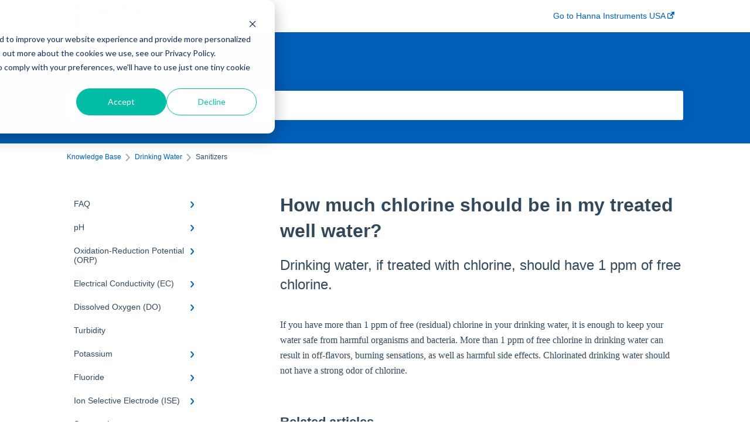

--- FILE ---
content_type: text/html; charset=UTF-8
request_url: https://knowledge.hannainst.com/en/knowledge/how-much-chlorine-should-be-in-my-treated-well-water
body_size: 8946
content:
<!doctype html><html lang="en"><head>
    
    <meta charset="utf-8">
    
    <title>
      How much chlorine should be in my treated well water?
    </title>
    
    <meta name="description" content="Drinking water, if treated with chlorine, should have 1 ppm of free chlorine.">
    <meta name="viewport" content="width=device-width, initial-scale=1">

    <script src="/hs/hsstatic/jquery-libs/static-1.4/jquery/jquery-1.11.2.js"></script>
<script>hsjQuery = window['jQuery'];</script>
    <meta property="og:description" content="Drinking water, if treated with chlorine, should have 1 ppm of free chlorine.">
    <meta property="og:title" content="How much chlorine should be in my treated well water?">
    <meta name="twitter:description" content="Drinking water, if treated with chlorine, should have 1 ppm of free chlorine.">
    <meta name="twitter:title" content="How much chlorine should be in my treated well water?">

    

    
    <link rel="stylesheet" href="/hs/hsstatic/ContentIcons/static-1.198/fontawesome/5.0.10/css/fontawesome-all.min.css">
<style>
a.cta_button{-moz-box-sizing:content-box !important;-webkit-box-sizing:content-box !important;box-sizing:content-box !important;vertical-align:middle}.hs-breadcrumb-menu{list-style-type:none;margin:0px 0px 0px 0px;padding:0px 0px 0px 0px}.hs-breadcrumb-menu-item{float:left;padding:10px 0px 10px 10px}.hs-breadcrumb-menu-divider:before{content:'›';padding-left:10px}.hs-featured-image-link{border:0}.hs-featured-image{float:right;margin:0 0 20px 20px;max-width:50%}@media (max-width: 568px){.hs-featured-image{float:none;margin:0;width:100%;max-width:100%}}.hs-screen-reader-text{clip:rect(1px, 1px, 1px, 1px);height:1px;overflow:hidden;position:absolute !important;width:1px}
</style>

    

    
<!--  Added by GoogleAnalytics integration -->
<script>
var _hsp = window._hsp = window._hsp || [];
_hsp.push(['addPrivacyConsentListener', function(consent) { if (consent.allowed || (consent.categories && consent.categories.analytics)) {
  (function(i,s,o,g,r,a,m){i['GoogleAnalyticsObject']=r;i[r]=i[r]||function(){
  (i[r].q=i[r].q||[]).push(arguments)},i[r].l=1*new Date();a=s.createElement(o),
  m=s.getElementsByTagName(o)[0];a.async=1;a.src=g;m.parentNode.insertBefore(a,m)
})(window,document,'script','//www.google-analytics.com/analytics.js','ga');
  ga('create','UA-1207877-9','auto');
  ga('send','pageview');
}}]);
</script>

<!-- /Added by GoogleAnalytics integration -->

<!--  Added by GoogleAnalytics4 integration -->
<script>
var _hsp = window._hsp = window._hsp || [];
window.dataLayer = window.dataLayer || [];
function gtag(){dataLayer.push(arguments);}

var useGoogleConsentModeV2 = true;
var waitForUpdateMillis = 1000;


if (!window._hsGoogleConsentRunOnce) {
  window._hsGoogleConsentRunOnce = true;

  gtag('consent', 'default', {
    'ad_storage': 'denied',
    'analytics_storage': 'denied',
    'ad_user_data': 'denied',
    'ad_personalization': 'denied',
    'wait_for_update': waitForUpdateMillis
  });

  if (useGoogleConsentModeV2) {
    _hsp.push(['useGoogleConsentModeV2'])
  } else {
    _hsp.push(['addPrivacyConsentListener', function(consent){
      var hasAnalyticsConsent = consent && (consent.allowed || (consent.categories && consent.categories.analytics));
      var hasAdsConsent = consent && (consent.allowed || (consent.categories && consent.categories.advertisement));

      gtag('consent', 'update', {
        'ad_storage': hasAdsConsent ? 'granted' : 'denied',
        'analytics_storage': hasAnalyticsConsent ? 'granted' : 'denied',
        'ad_user_data': hasAdsConsent ? 'granted' : 'denied',
        'ad_personalization': hasAdsConsent ? 'granted' : 'denied'
      });
    }]);
  }
}

gtag('js', new Date());
gtag('set', 'developer_id.dZTQ1Zm', true);
gtag('config', 'G-NNQZDXR6R6');
</script>
<script async src="https://www.googletagmanager.com/gtag/js?id=G-NNQZDXR6R6"></script>

<!-- /Added by GoogleAnalytics4 integration -->

    <link rel="canonical" href="https://knowledge.hannainst.com/en/knowledge/how-much-chlorine-should-be-in-my-treated-well-water">


<meta property="og:url" content="https://knowledge.hannainst.com/en/knowledge/how-much-chlorine-should-be-in-my-treated-well-water">
<meta http-equiv="content-language" content="en">



    
      <link rel="shortcut icon" href="https://knowledge.hannainst.com/hubfs/001-website/icons/favicon-96x96.png">
    
    <link href="//7052064.fs1.hubspotusercontent-na1.net/hubfs/7052064/hub_generated/template_assets/DEFAULT_ASSET/1767723238666/template_main.css" rel="stylesheet">
    <link href="//7052064.fs1.hubspotusercontent-na1.net/hubfs/7052064/hub_generated/template_assets/DEFAULT_ASSET/1767723234639/template__support-form.min.css" rel="stylesheet">
    <script type="text/javascript" src="//7052064.fs1.hubspotusercontent-na1.net/hubfs/7052064/hub_generated/template_assets/DEFAULT_ASSET/1767723237081/template_kbdom.min.js"></script>
    <style type="text/css" data-preview-theme="true">
      .kb-article, .kb-search__suggestions__article-content, .kb-search-results__description {
        font-family: georgia, palatino;
      }
      h1, h2, h3, h3 a, h4, h4 a, h5, h6, .kb__text-link, .kb__text-link-small, .kb-header, .kb-sticky-footer,
      .kb-search__suggestions__article-title, .kb-search-results__title,
      #hs_form_target_kb_support_form input.hs-button, #hs_form_target_kb_support_form label, input, select, textarea, #hs_form_target_kb_support_form .hs-field-desc, #hs_form_target_kb_support_form .hs-richtext p {
        font-family: helvetica;
      }
      a,
      .kb-search__suggestions__breadcrumb,
      .kb-header__nav .kbui-dropdown__link {
        color: #005eb8;
      }
      .kb-header,
      .kb-header a,
      .kb-header button.kb-button--link {
        color: #005eb8;
      }
      .kb-header svg * {
        fill: #005eb8;
      }
      .kb-search-section {
        background-color: #005eb8;
      }
      .kb-search-section__title {
        color: #FFFFFF;
      }
      .kb-search-section-with-image {
        background-image: url();
        background-size: auto;
        color: #ffffff;
        position: relative;
      }
      .kb-search-section-with-gradient {
        background-color: ;
        background-image: linear-gradient(180deg, #005eb8 0%, transparent 97%);
      }
      .kb-mobile-search-section {
        background-color: #ffffff;
      }
      .kb-search__suggestions a:hover,
      .kb-search__suggestions a:focus,
      .kb-category-menu li.active > a,
      .kb-category-menu li > a:hover {
        background-color: rgba(0, 94, 184, .1);
      }
      .kb-theme--cards .kb-category-menu li.active > a,
      .kb-theme--cards .kb-category-menu li > a:hover {
        background-color: transparent;
      }
      .kb-breadcrumbs > ol > li > span,
      .kb-breadcrumbs > ol > li > a > span,
      .kb-breadcrumbs > .kb-breadcrumbs__mobile-back a {
        font-family: helvetica;
      }
      .kb-breadcrumbs__arrow--left * {
        fill: #005eb8
      }
      .kb-sidebar .kb-category-menu a,
      .kb-mobile-menu .kb-mobile-menu__current-page,
      .kb-mobile-menu ul > li > a {
        font-family: helvetica;
      }
      .kb-header__logo img {
        max-height: 40px;
      }
      .kb-footer__logo img {
        max-height: 24px;
      }
      /* SVG SUPPORT */
      .kb-header__logo img[src$=".svg"] {
        height: 40px;
      }
      .kb-footer__logo img[src$=".svg"] {
        height: 24px;
      }
      /* MOBILE STYLES */
      .kb-mobile-menu,
      .kb-mobile-search__bar {
        background-color: #ffffff;
      }
      .kb-mobile-menu a,
      .kb-mobile-menu__current-page,
      .kb-mobile-search__input,
      .kb-search--open .kb-mobile-search__input {
        color: #111111
      }
      .kb-mobile-search__input::-webkit-input-placeholder {
        color: #111111
      }
      .kb-mobile-search__input::-moz-placeholder {
        color: #111111
      }
      .kb-mobile-search__input:-ms-input-placeholder {
        color: #111111
      }
      .kb-mobile-search__input:-moz-placeholder {
        color: #111111
      }
      .kb-mobile-search__mag * {
        fill: #111111
      }
      .kb-mobile-menu__arrow *,
      .kb-mobile-search__close * {
        stroke: #111111
      }
      @media (max-width: 767px) {
        .kb-header__nav {
          background-color: #ffffff
        }
        .kb-header,
        .kb-header a {
          color: #111111;
        }
        .kb-header svg * {
          fill: #111111;
        }
        .kb-theme--content.kb-page--index .kb-header__nav-toggle svg *,
        .kb-theme--content.kb-page--index .kb-header__nav-close svg *,
        .kb-theme--tiles.kb-page--index .kb-header__nav-toggle svg *,
        .kb-theme--tiles.kb-page--index .kb-header__nav-close svg *,
        .kb-theme--minimal .kb-header__nav-toggle svg *,
        .kb-theme--minimal .kb-header__nav-close svg *,
        .kb-theme--cards .kb-header__nav-toggle svg *,
        .kb-theme--cards .kb-header__nav-close svg *,
        .kb-theme--default .kb-header__nav-toggle svg *,
        .kb-theme--default .kb-header__nav-close svg * {
          fill: #005eb8;
        }
      }
    </style>
  <meta name="generator" content="HubSpot"></head>
  <body class="kb-theme--cards ">
    <header>
      
      
  

  

  

  <div class="kb-header" data-preview-id="kb-header">
    <div class="kb-header-inner" id="kb-header">
      <div class="kb-header__logo">
        
          <a href="//">
            <img src="https://knowledge.hannainst.com/hs-fs/hubfs/HannaLogo-600x400.png?height=120&amp;name=HannaLogo-600x400.png" alt="company logo">
          </a>
        
      </div>
      <a class="kb-header__title" href="/en/knowledge">
        Knowledge Base
      </a>
      <nav id="kb-header__nav" class="kb-header__nav" role="navigation">
        <ul>
          
          
            
<li class="kb-header__company-website-link">
  <a href="//www.hannainst.com" target="_blank" rel="noopener">
    Go to Hanna Instruments USA
    <svg width="12" height="12" xmlns="http://www.w3.org/2000/svg">
      <path d="M8.11 10.223V7.0472l1.308-1.3077v4.4835c0 .9323-.7628 1.6952-1.6953 1.6952H1.6952C.7628 11.9182 0 11.1553 0 10.223V4.1955C0 3.2628.7628 2.5 1.6952 2.5h4.4833L4.8707 3.8082H1.6952c-.2099 0-.3872.1771-.3872.3873v6.0275c0 .2098.1773.387.3872.387h6.0275c.21 0 .3873-.1772.3873-.387zM5.9428.4417L12.0137 0l-.442 6.0708L9.6368 4.136 6.0925 7.68 4.3333 5.9207l3.544-3.5442L5.9428.4417z" fill="#005eb8" />
    </svg>
  </a>
</li>

          
          
          
          
        </ul>
      </nav>
      
      <div class="kb-header__nav-controls-container">
        <button id="kb-header__close-target" class="kb-header__nav-close" role="button" aria-label="Close main navigation menu" aria-controls="kb-header__nav kb-header__langs-nav">
          <span class="kb-icon close" aria-hidden="true">
            <svg width="16" height="17" xmlns="http://www.w3.org/2000/svg">
              <g fill="#2D3E50" fill-rule="nonzero">
                <path d="M15.07107 1.42893c.59587.59588.88893 1.23239.0505 2.07081L2.99975 15.62158c-.83842.83842-1.48089.5394-2.0708-.05051C.33305 14.97519.04 14.33868.87841 13.50026L13.00026 1.37842c.83842-.83842 1.48089-.5394 2.0708.05051z" />
                <path d="M15.07107 15.57107c-.59588.59587-1.23239.88893-2.07081.0505L.87842 3.49975C.04 2.66132.33902 2.01885.92893 1.42894 1.52481.83305 2.16132.54 2.99974 1.37841l12.12184 12.12184c.83842.83842.5394 1.48089-.05051 2.0708z" />
              </g>
            </svg>
          </span>
        </button>
        
        <button id="kb-header__main-nav-target" class="kb-header__nav-toggle" role="button" aria-label="Open main navigation menu" aria-controls="kb-header__nav">
          <span class="kb-icon menu">
            <svg width="25" height="17" xmlns="http://www.w3.org/2000/svg">
              <g fill="#2D3E50" fill-rule="nonzero">
                <path d="M24.56897 2.295c0 .85-.2931 1.513-1.72414 1.513H2.15517C.72414 3.808.43103 3.1365.43103 2.295c0-.85.2931-1.513 1.72414-1.513h20.68966c1.43103 0 1.72414.6715 1.72414 1.513zM24.56897 8.8315c0 .85-.2931 1.513-1.72414 1.513H2.15517c-1.43103 0-1.72414-.6715-1.72414-1.513 0-.85.2931-1.513 1.72414-1.513h20.68966c1.43103 0 1.72414.6715 1.72414 1.513zM24.56897 15.3595c0 .85-.2931 1.513-1.72414 1.513H2.15517c-1.43103 0-1.72414-.6715-1.72414-1.513 0-.85.2931-1.513 1.72414-1.513h20.68966c1.43103 0 1.72414.6715 1.72414 1.513z" />
              </g>
            </svg>
          </span>
        </button>
    </div>
    </div>
  </div>
  <!-- Mobile Menu -->
  <div class="kb-mobile-search-section">
    <div class="kb-mobile-header">
      <div class="kb-mobile-menu">
        <div class="kb-mobile-menu__current-page">
          
            
              
                
              
            
          
            
              
                
              
                
              
                
              
                
              
            
          
            
              
                
              
                
              
            
          
            
              
                
              
                
              
                
              
                
              
                
              
            
          
            
              
                
              
            
          
            
              
            
          
            
              
                
              
            
          
            
              
                
              
            
          
            
              
                
              
            
          
            
              
                
              
            
          
            
              
            
          
            
              
                
              
            
          
            
              
                
              
            
          
            
              
            
          
            
              
                
              
                
              
            
          
            
              
                
              
            
          
            
              
                
              
                
              
            
          
            
              
                
              
            
          
            
              
            
          
            
              
            
          
            
              
                
                Sanitizers
                
              
            
          
            
              
            
          
            
              
                
              
                
              
            
          
          <svg class="kb-mobile-menu__arrow" width="12" height="7" xmlns="http://www.w3.org/2000/svg">
            <path d="M10.6817 1.6816l-4.5364 4-4.5364-3.9315" stroke="#00A38D" stroke-width="2" fill="none" fill-rule="evenodd" stroke-linecap="round" stroke-linejoin="round" />
          </svg>
        </div>
        <ul>
          
          <li>
            
            
            <a href="/en/knowledge/faq">
              FAQ
            </a>
            <ul>
              
              
              
              <li>
                <a href="/en/knowledge/faq#sds">
                  SDS
                </a>
              </li>
              
            </ul>
          </li>
          
          <li>
            
            
            <a href="/en/knowledge/ph">
              pH
            </a>
            <ul>
              
              
              
              <li>
                <a href="/en/knowledge/ph#calibration">
                  Calibration
                </a>
              </li>
              
              
              
              <li>
                <a href="/en/knowledge/ph#ph-electrodes">
                  pH Electrodes
                </a>
              </li>
              
              
              
              <li>
                <a href="/en/knowledge/ph#maintenance-troubleshooting">
                  Maintenance &amp; Troubleshooting
                </a>
              </li>
              
              
              
              <li>
                <a href="/en/knowledge/ph#testers">
                  Testers
                </a>
              </li>
              
            </ul>
          </li>
          
          <li>
            
            
            <a href="/en/knowledge/oxidation-reduction-potential-orp">
              Oxidation-Reduction Potential (ORP)
            </a>
            <ul>
              
              
              
              <li>
                <a href="/en/knowledge/oxidation-reduction-potential-orp#maintenance-troubleshooting">
                  Maintenance &amp; Troubleshooting
                </a>
              </li>
              
              
              
              <li>
                <a href="/en/knowledge/oxidation-reduction-potential-orp#electrodes">
                  Electrodes
                </a>
              </li>
              
            </ul>
          </li>
          
          <li>
            
            
            <a href="/en/knowledge/electrical-conductivity-ec">
              Electrical Conductivity (EC)
            </a>
            <ul>
              
              
              
              <li>
                <a href="/en/knowledge/electrical-conductivity-ec#salinity">
                  Salinity
                </a>
              </li>
              
              
              
              <li>
                <a href="/en/knowledge/electrical-conductivity-ec#probes">
                  Probes
                </a>
              </li>
              
              
              
              <li>
                <a href="/en/knowledge/electrical-conductivity-ec#maintenance-troubleshooting">
                  Maintenance &amp; Troubleshooting
                </a>
              </li>
              
              
              
              <li>
                <a href="/en/knowledge/electrical-conductivity-ec#tds-total-dissolved-solids">
                  TDS (Total Dissolved Solids)
                </a>
              </li>
              
              
              
              <li>
                <a href="/en/knowledge/electrical-conductivity-ec#testers">
                  Testers
                </a>
              </li>
              
            </ul>
          </li>
          
          <li>
            
            
            <a href="/en/knowledge/dissolved-oxygen-do">
              Dissolved Oxygen (DO)
            </a>
            <ul>
              
              
              
              <li>
                <a href="/en/knowledge/dissolved-oxygen-do#maintenance-troubleshooting">
                  Maintenance &amp; Troubleshooting
                </a>
              </li>
              
            </ul>
          </li>
          
          <li>
            
            
            <a href="/en/knowledge/turbidity">
              Turbidity
            </a>
            <ul>
              
            </ul>
          </li>
          
          <li>
            
            
            <a href="/en/knowledge/potassium">
              Potassium
            </a>
            <ul>
              
              
              
              <li>
                <a href="/en/knowledge/potassium#portable-photometer">
                  Portable Photometer
                </a>
              </li>
              
            </ul>
          </li>
          
          <li>
            
            
            <a href="/en/knowledge/fluoride">
              Fluoride
            </a>
            <ul>
              
              
              
              <li>
                <a href="/en/knowledge/fluoride#checkers">
                  Checkers
                </a>
              </li>
              
            </ul>
          </li>
          
          <li>
            
            
            <a href="/en/knowledge/ion-selective-electrode-ise">
              Ion Selective Electrode (ISE)
            </a>
            <ul>
              
              
              
              <li>
                <a href="/en/knowledge/ion-selective-electrode-ise#electrodes">
                  Electrodes
                </a>
              </li>
              
            </ul>
          </li>
          
          <li>
            
            
            <a href="/en/knowledge/spectrophotometry">
              Spectrophotometry
            </a>
            <ul>
              
              
              
              <li>
                <a href="/en/knowledge/spectrophotometry#methods">
                  Methods
                </a>
              </li>
              
            </ul>
          </li>
          
          <li>
            
            
            <a href="/en/knowledge/hydrogen-peroxide">
              Hydrogen Peroxide
            </a>
            <ul>
              
            </ul>
          </li>
          
          <li>
            
            
            <a href="/en/knowledge/photometry">
              Photometry
            </a>
            <ul>
              
              
              
              <li>
                <a href="/en/knowledge/photometry#peroxide-value">
                  Peroxide Value
                </a>
              </li>
              
            </ul>
          </li>
          
          <li>
            
            
            <a href="/en/knowledge/temperature">
              Temperature
            </a>
            <ul>
              
              
              
              <li>
                <a href="/en/knowledge/temperature#thermometer">
                  Thermometer
                </a>
              </li>
              
            </ul>
          </li>
          
          <li>
            
            
            <a href="/en/knowledge/aquarium">
              Aquarium
            </a>
            <ul>
              
            </ul>
          </li>
          
          <li>
            
            
            <a href="/en/knowledge/titration">
              Titration
            </a>
            <ul>
              
              
              
              <li>
                <a href="/en/knowledge/titration#photometric-titration">
                  Photometric Titration
                </a>
              </li>
              
              
              
              <li>
                <a href="/en/knowledge/titration#maintenance">
                  Maintenance
                </a>
              </li>
              
            </ul>
          </li>
          
          <li>
            
            
            <a href="/en/knowledge/karl-fischer">
              Karl Fischer
            </a>
            <ul>
              
              
              
              <li>
                <a href="/en/knowledge/karl-fischer#equipment">
                  Equipment
                </a>
              </li>
              
            </ul>
          </li>
          
          <li>
            
            
            <a href="/en/knowledge/electrodes-general-questions">
              Electrodes (General Questions)
            </a>
            <ul>
              
              
              
              <li>
                <a href="/en/knowledge/electrodes-general-questions#halo">
                  HALO
                </a>
              </li>
              
              
              
              <li>
                <a href="/en/knowledge/electrodes-general-questions#maintenance-troubleshooting">
                  Maintenance &amp; Troubleshooting
                </a>
              </li>
              
            </ul>
          </li>
          
          <li>
            
            
            <a href="/en/knowledge/pools-spas">
              Pools &amp; Spas
            </a>
            <ul>
              
              
              
              <li>
                <a href="/en/knowledge/pools-spas#disinfection-sanitizing">
                  Disinfection &amp; Sanitizing
                </a>
              </li>
              
            </ul>
          </li>
          
          <li>
            
            
            <a href="/en/knowledge/sanitizers">
              Sanitizers
            </a>
            <ul>
              
            </ul>
          </li>
          
          <li>
            
            
            <a href="/en/knowledge/reagents-titrants-more">
              Reagents, Titrants, &amp; More
            </a>
            <ul>
              
            </ul>
          </li>
          
          <li class="active open">
            
            
            <a href="/en/knowledge/drinking-water">
              Drinking Water
            </a>
            <ul>
              
              
              
              <li class="active">
                <a href="/en/knowledge/drinking-water#sanitizers">
                  Sanitizers
                </a>
              </li>
              
            </ul>
          </li>
          
          <li>
            
            
            <a href="/en/knowledge/cannabis">
              Cannabis
            </a>
            <ul>
              
            </ul>
          </li>
          
          <li>
            
            
            <a href="/en/knowledge/wine">
              Wine
            </a>
            <ul>
              
              
              
              <li>
                <a href="/en/knowledge/wine#ph">
                  pH
                </a>
              </li>
              
              
              
              <li>
                <a href="/en/knowledge/wine#sulfur-dioxide-so2">
                  Sulfur Dioxide (SO2)
                </a>
              </li>
              
            </ul>
          </li>
          
        </ul>
      </div>
      <div class="kb-mobile-search kb-search" kb-language-tag="en" kb-group-id="6639900095">
        <div class="kb-mobile-search__placeholder"></div>
        <div class="kb-mobile-search__box">
          <div class="kb-mobile-search__bar">
            <svg class="kb-mobile-search__mag" width="15" height="15" xmlns="http://www.w3.org/2000/svg">
              <path d="M14.02 12.672l-3.64-3.64a5.687 5.687 0 0 0 1.06-3.312A5.726 5.726 0 0 0 5.72 0 5.726 5.726 0 0 0 0 5.72a5.726 5.726 0 0 0 5.72 5.72 5.687 5.687 0 0 0 3.311-1.06l3.641 3.64a.95.95 0 0 0 1.348 0 .953.953 0 0 0 0-1.348zm-8.3-3.139a3.813 3.813 0 1 1 0-7.626 3.813 3.813 0 0 1 0 7.626z" fill="#4A4A4A" fill-rule="evenodd" />
            </svg>
            <form action="/en/knowledge/kb-search-results">
              <input type="text" class="kb-mobile-search__input kb-search__input" name="term" autocomplete="off" placeholder="Search for answers">
              <input type="hidden" name="ref" value="39393722137">
            </form>
            <svg class="kb-mobile-search__close" width="14" height="14" xmlns="http://www.w3.org/2000/svg">
              <g stroke="#4A4A4A" stroke-width="2" fill="none" fill-rule="evenodd" stroke-linecap="round" stroke-linejoin="round">
                <path d="M1 12.314L12.314 1M12.314 12.314L1 1" />
              </g>
            </svg>
          </div>
          <ul class="kb-search__suggestions"></ul>
        </div>
      </div>
    </div>
  </div>

  <script>
    kbDom.whenReady(function() {
          // Mobile Nav Menu
          var mobileToggle = function() {
            var navMenuOpen = document.getElementById('kb-header__main-nav-target');
            var langNavOpen = document.getElementById('kb-header__langs-nav-target');
            var navClose = document.getElementById('kb-header__close-target');

            navMenuOpen.addEventListener('click',function() {
              document.body.classList.toggle('kb-header__main-nav-open');
            });

            if (langNavOpen) {
            langNavOpen.addEventListener('click',function() {
              document.body.classList.toggle('kb-header__lang-nav-open');
            });
            }

            navClose.addEventListener('click',function() {
              document.body.classList.remove('kb-header__main-nav-open');
              document.body.classList.remove('kb-header__lang-nav-open');
            });

          };
          window.addEventListener('click', mobileToggle);
          mobileToggle();

      kbDom.initDropdown(document.querySelector('[data-kbui-dropdown-contents="lang-switcher"]'))

      // Mobile Cat Menu
      document.querySelector('.kb-mobile-menu__current-page').addEventListener('click',function() {
        document.querySelector('.kb-mobile-header').classList.toggle('menu-open');
      });
      document.querySelector('.kb-mobile-search__mag').addEventListener('click',function() {
        document.querySelector('.kb-mobile-header').classList.toggle('search-open');
        if (document.querySelector('.kb-mobile-header').classList.contains('search-open')) {
          document.querySelector('.kb-mobile-search__input').focus();
        }
      });
      document.querySelector('.kb-mobile-search__close').addEventListener('click',function() {
        document.querySelector('.kb-mobile-header').classList.remove('search-open');
      });
    });
  </script>
      
<div class="kb-search-section kb-search-section--narrow   ">
  <div class="kb-search-section__content content-container">
    <div class="kb-search" kb-language-tag="en" kb-group-id="6639900095">
      <div class="kb-search__placeholder"></div>
      <div class="kb-search__box">
        <div class="kb-search__bar">
          <svg class="kb-search__mag" width="15" height="15" xmlns="http://www.w3.org/2000/svg">
            <path d="M14.02 12.672l-3.64-3.64a5.687 5.687 0 0 0 1.06-3.312A5.726 5.726 0 0 0 5.72 0 5.726 5.726 0 0 0 0 5.72a5.726 5.726 0 0 0 5.72 5.72 5.687 5.687 0 0 0 3.311-1.06l3.641 3.64a.95.95 0 0 0 1.348 0 .953.953 0 0 0 0-1.348zm-8.3-3.139a3.813 3.813 0 1 1 0-7.626 3.813 3.813 0 0 1 0 7.626z" fill="#4A4A4A" fill-rule="evenodd" />
          </svg>
          <form action="/en/knowledge/kb-search-results">
            <input type="text" class="kb-search__input" name="term" autocomplete="off" placeholder="Search for answers" required>
          </form>
          <svg class="kb-search__close" width="14" height="14" xmlns="http://www.w3.org/2000/svg">
            <g stroke="#4A4A4A" stroke-width="2" fill="none" fill-rule="evenodd" stroke-linecap="round" stroke-linejoin="round">
              <path d="M1 12.314L12.314 1M12.314 12.314L1 1" />
            </g>
          </svg>
        </div>
        <ul class="kb-search__suggestions"></ul>
      </div>
    </div>
  </div>
</div>
      
    </header>
    <main data-preview-id="kb-article-main">
      
<div class="content-container-outer">
  <div class="content-container">
    
<div class="kb-breadcrumbs">
  <div class="kb-breadcrumbs__mobile-back">
    <svg class="kb-breadcrumbs__arrow kb-breadcrumbs__arrow--left" width="7" height="12" xmlns="http://www.w3.org/2000/svg">
      <path d="M.055 5.7194c.018-.045.0518-.0835.0795-.125.0166-.0255.0322-.052.0489-.0775.007-.011.0116-.024.0216-.034L5.2426.2328c.2877-.3.7662-.3115 1.0685-.026a.7468.7468 0 0 1 .0262 1.0605L1.7954 6l4.5419 4.733a.7462.7462 0 0 1-.0262 1.0601.7563.7563 0 0 1-.5214.207.7568.7568 0 0 1-.547-.2325L.205 6.5174c-.01-.0105-.0146-.023-.0216-.0345-.0167-.025-.0323-.0515-.0489-.077-.0277-.0415-.0615-.08-.0796-.125-.0186-.0455-.0222-.0935-.0312-.141C.0147 6.0934 0 6.0474 0 5.9999c0-.047.0146-.093.0237-.1395.009-.0475.0126-.096.0312-.141" fill="#7C98B6" fill-rule="evenodd" />
    </svg>
    <a href="/en/knowledge">Back to home</a>
  </div>
  <ol itemscope itemtype="http://schema.org/BreadcrumbList">
    <li itemprop="itemListElement" itemscope itemtype="http://schema.org/ListItem">
      <a itemprop="item" href="/en/knowledge">
        <span itemprop="name">Knowledge Base</span>
      </a>
      <meta itemprop="position" content="1">
    </li>
    
      
        
      
        
      
        
      
        
      
        
      
        
      
        
      
        
      
        
      
        
      
        
      
        
      
        
      
        
      
        
      
        
      
        
      
        
      
        
      
        
      
        
          <svg class="kb-breadcrumbs__arrow kb-breadcrumbs__arrow--right" width="7" height="12" xmlns="http://www.w3.org/2000/svg">
            <path d="M6.4905 5.7194c-.018-.045-.0518-.0835-.0795-.125-.0167-.0255-.0323-.052-.049-.0775-.007-.011-.0115-.024-.0216-.034L1.3028.2328c-.2876-.3-.7662-.3115-1.0684-.026a.7468.7468 0 0 0-.0262 1.0605L4.75 6l-4.542 4.733a.7462.7462 0 0 0 .0263 1.0601.7563.7563 0 0 0 .5213.207.7568.7568 0 0 0 .5471-.2325l5.0376-5.2501c.0101-.0105.0146-.023.0217-.0345.0166-.025.0322-.0515.0489-.077.0277-.0415.0614-.08.0795-.125.0187-.0455.0222-.0935.0313-.141.009-.0465.0237-.0925.0237-.14 0-.047-.0147-.093-.0237-.1395-.009-.0475-.0126-.096-.0313-.141" fill="#7C98B6" fill-rule="evenodd" />
          </svg>
          <li itemprop="itemListElement" itemscope itemtype="http://schema.org/ListItem">
            
              
              
              <a itemprop="item" href="/en/knowledge/drinking-water">
                  <span itemprop="name">Drinking Water</span>
              </a>
            
            <meta itemprop="position" content="2">
          </li>
          
            
              
                <svg class="kb-breadcrumbs__arrow kb-breadcrumbs__arrow--right" width="7" height="12" xmlns="http://www.w3.org/2000/svg">
                  <path d="M6.4905 5.7194c-.018-.045-.0518-.0835-.0795-.125-.0167-.0255-.0323-.052-.049-.0775-.007-.011-.0115-.024-.0216-.034L1.3028.2328c-.2876-.3-.7662-.3115-1.0684-.026a.7468.7468 0 0 0-.0262 1.0605L4.75 6l-4.542 4.733a.7462.7462 0 0 0 .0263 1.0601.7563.7563 0 0 0 .5213.207.7568.7568 0 0 0 .5471-.2325l5.0376-5.2501c.0101-.0105.0146-.023.0217-.0345.0166-.025.0322-.0515.0489-.077.0277-.0415.0614-.08.0795-.125.0187-.0455.0222-.0935.0313-.141.009-.0465.0237-.0925.0237-.14 0-.047-.0147-.093-.0237-.1395-.009-.0475-.0126-.096-.0313-.141" fill="#7C98B6" fill-rule="evenodd" />
                </svg>
                <li itemprop="itemListElement" itemscope itemtype="http://schema.org/ListItem">
                  <span itemprop="name">Sanitizers</span>
                  <meta itemprop="position" content="3">
                </li>
              
            
          
        
      
        
      
        
      
    
  </ol>
</div>
    <div class="main-body">
      <div class="kb-sidebar">
        
<div class="kb-category-menu">
  <ul>
    
    <li>
        
        
      <a href="/en/knowledge/faq">
        <div class="kb-category-menu-option" data-id="28537831453">
          <span class="kb-category-menu-option__color-bar" style="background-color: #005eb8;"></span>
          FAQ
        </div>
        
        <div>
          <svg width="12" height="7" xmlns="http://www.w3.org/2000/svg">
            <path d="M10.6817 1.6816l-4.5364 4-4.5364-3.9315" stroke="#005eb8" stroke-width="2" fill="none" fill-rule="evenodd" stroke-linecap="round" stroke-linejoin="round" />
          </svg>
        </div>
        
      </a>
      <ul>
        
        <li data-id="93481809593">
          
          
          <a href="/en/knowledge/faq#sds">
            <span class="kb-category-menu-option__color-bar" style="background-color: #005eb8;"></span>
            SDS
          </a>
        </li>
        
      </ul>
    </li>
    
    <li>
        
        
      <a href="/en/knowledge/ph">
        <div class="kb-category-menu-option" data-id="14311176823">
          <span class="kb-category-menu-option__color-bar" style="background-color: #005eb8;"></span>
          pH
        </div>
        
        <div>
          <svg width="12" height="7" xmlns="http://www.w3.org/2000/svg">
            <path d="M10.6817 1.6816l-4.5364 4-4.5364-3.9315" stroke="#005eb8" stroke-width="2" fill="none" fill-rule="evenodd" stroke-linecap="round" stroke-linejoin="round" />
          </svg>
        </div>
        
      </a>
      <ul>
        
        <li data-id="14311176824">
          
          
          <a href="/en/knowledge/ph#calibration">
            <span class="kb-category-menu-option__color-bar" style="background-color: #005eb8;"></span>
            Calibration
          </a>
        </li>
        
        <li data-id="14311176825">
          
          
          <a href="/en/knowledge/ph#ph-electrodes">
            <span class="kb-category-menu-option__color-bar" style="background-color: #005eb8;"></span>
            pH Electrodes
          </a>
        </li>
        
        <li data-id="14311176826">
          
          
          <a href="/en/knowledge/ph#maintenance-troubleshooting">
            <span class="kb-category-menu-option__color-bar" style="background-color: #005eb8;"></span>
            Maintenance &amp; Troubleshooting
          </a>
        </li>
        
        <li data-id="59296602707">
          
          
          <a href="/en/knowledge/ph#testers">
            <span class="kb-category-menu-option__color-bar" style="background-color: #005eb8;"></span>
            Testers
          </a>
        </li>
        
      </ul>
    </li>
    
    <li>
        
        
      <a href="/en/knowledge/oxidation-reduction-potential-orp">
        <div class="kb-category-menu-option" data-id="14311176827">
          <span class="kb-category-menu-option__color-bar" style="background-color: #005eb8;"></span>
          Oxidation-Reduction Potential (ORP)
        </div>
        
        <div>
          <svg width="12" height="7" xmlns="http://www.w3.org/2000/svg">
            <path d="M10.6817 1.6816l-4.5364 4-4.5364-3.9315" stroke="#005eb8" stroke-width="2" fill="none" fill-rule="evenodd" stroke-linecap="round" stroke-linejoin="round" />
          </svg>
        </div>
        
      </a>
      <ul>
        
        <li data-id="14311176828">
          
          
          <a href="/en/knowledge/oxidation-reduction-potential-orp#maintenance-troubleshooting">
            <span class="kb-category-menu-option__color-bar" style="background-color: #005eb8;"></span>
            Maintenance &amp; Troubleshooting
          </a>
        </li>
        
        <li data-id="14311176829">
          
          
          <a href="/en/knowledge/oxidation-reduction-potential-orp#electrodes">
            <span class="kb-category-menu-option__color-bar" style="background-color: #005eb8;"></span>
            Electrodes
          </a>
        </li>
        
      </ul>
    </li>
    
    <li>
        
        
      <a href="/en/knowledge/electrical-conductivity-ec">
        <div class="kb-category-menu-option" data-id="14311176830">
          <span class="kb-category-menu-option__color-bar" style="background-color: #005eb8;"></span>
          Electrical Conductivity (EC)
        </div>
        
        <div>
          <svg width="12" height="7" xmlns="http://www.w3.org/2000/svg">
            <path d="M10.6817 1.6816l-4.5364 4-4.5364-3.9315" stroke="#005eb8" stroke-width="2" fill="none" fill-rule="evenodd" stroke-linecap="round" stroke-linejoin="round" />
          </svg>
        </div>
        
      </a>
      <ul>
        
        <li data-id="14311176831">
          
          
          <a href="/en/knowledge/electrical-conductivity-ec#salinity">
            <span class="kb-category-menu-option__color-bar" style="background-color: #005eb8;"></span>
            Salinity
          </a>
        </li>
        
        <li data-id="14311176832">
          
          
          <a href="/en/knowledge/electrical-conductivity-ec#probes">
            <span class="kb-category-menu-option__color-bar" style="background-color: #005eb8;"></span>
            Probes
          </a>
        </li>
        
        <li data-id="14311176833">
          
          
          <a href="/en/knowledge/electrical-conductivity-ec#maintenance-troubleshooting">
            <span class="kb-category-menu-option__color-bar" style="background-color: #005eb8;"></span>
            Maintenance &amp; Troubleshooting
          </a>
        </li>
        
        <li data-id="14311176834">
          
          
          <a href="/en/knowledge/electrical-conductivity-ec#tds-total-dissolved-solids">
            <span class="kb-category-menu-option__color-bar" style="background-color: #005eb8;"></span>
            TDS (Total Dissolved Solids)
          </a>
        </li>
        
        <li data-id="21625492814">
          
          
          <a href="/en/knowledge/electrical-conductivity-ec#testers">
            <span class="kb-category-menu-option__color-bar" style="background-color: #005eb8;"></span>
            Testers
          </a>
        </li>
        
      </ul>
    </li>
    
    <li>
        
        
      <a href="/en/knowledge/dissolved-oxygen-do">
        <div class="kb-category-menu-option" data-id="14311176835">
          <span class="kb-category-menu-option__color-bar" style="background-color: #005eb8;"></span>
          Dissolved Oxygen (DO)
        </div>
        
        <div>
          <svg width="12" height="7" xmlns="http://www.w3.org/2000/svg">
            <path d="M10.6817 1.6816l-4.5364 4-4.5364-3.9315" stroke="#005eb8" stroke-width="2" fill="none" fill-rule="evenodd" stroke-linecap="round" stroke-linejoin="round" />
          </svg>
        </div>
        
      </a>
      <ul>
        
        <li data-id="14311176836">
          
          
          <a href="/en/knowledge/dissolved-oxygen-do#maintenance-troubleshooting">
            <span class="kb-category-menu-option__color-bar" style="background-color: #005eb8;"></span>
            Maintenance &amp; Troubleshooting
          </a>
        </li>
        
      </ul>
    </li>
    
    <li>
        
        
      <a href="/en/knowledge/turbidity">
        <div class="kb-category-menu-option" data-id="14311176837">
          <span class="kb-category-menu-option__color-bar" style="background-color: #005eb8;"></span>
          Turbidity
        </div>
        
      </a>
      <ul>
        
      </ul>
    </li>
    
    <li>
        
        
      <a href="/en/knowledge/potassium">
        <div class="kb-category-menu-option" data-id="26879662327">
          <span class="kb-category-menu-option__color-bar" style="background-color: #005eb8;"></span>
          Potassium
        </div>
        
        <div>
          <svg width="12" height="7" xmlns="http://www.w3.org/2000/svg">
            <path d="M10.6817 1.6816l-4.5364 4-4.5364-3.9315" stroke="#005eb8" stroke-width="2" fill="none" fill-rule="evenodd" stroke-linecap="round" stroke-linejoin="round" />
          </svg>
        </div>
        
      </a>
      <ul>
        
        <li data-id="26879701083">
          
          
          <a href="/en/knowledge/potassium#portable-photometer">
            <span class="kb-category-menu-option__color-bar" style="background-color: #005eb8;"></span>
            Portable Photometer
          </a>
        </li>
        
      </ul>
    </li>
    
    <li>
        
        
      <a href="/en/knowledge/fluoride">
        <div class="kb-category-menu-option" data-id="26879701810">
          <span class="kb-category-menu-option__color-bar" style="background-color: #005eb8;"></span>
          Fluoride
        </div>
        
        <div>
          <svg width="12" height="7" xmlns="http://www.w3.org/2000/svg">
            <path d="M10.6817 1.6816l-4.5364 4-4.5364-3.9315" stroke="#005eb8" stroke-width="2" fill="none" fill-rule="evenodd" stroke-linecap="round" stroke-linejoin="round" />
          </svg>
        </div>
        
      </a>
      <ul>
        
        <li data-id="26879701825">
          
          
          <a href="/en/knowledge/fluoride#checkers">
            <span class="kb-category-menu-option__color-bar" style="background-color: #005eb8;"></span>
            Checkers
          </a>
        </li>
        
      </ul>
    </li>
    
    <li>
        
        
      <a href="/en/knowledge/ion-selective-electrode-ise">
        <div class="kb-category-menu-option" data-id="27484322431">
          <span class="kb-category-menu-option__color-bar" style="background-color: #005eb8;"></span>
          Ion Selective Electrode (ISE)
        </div>
        
        <div>
          <svg width="12" height="7" xmlns="http://www.w3.org/2000/svg">
            <path d="M10.6817 1.6816l-4.5364 4-4.5364-3.9315" stroke="#005eb8" stroke-width="2" fill="none" fill-rule="evenodd" stroke-linecap="round" stroke-linejoin="round" />
          </svg>
        </div>
        
      </a>
      <ul>
        
        <li data-id="29074430518">
          
          
          <a href="/en/knowledge/ion-selective-electrode-ise#electrodes">
            <span class="kb-category-menu-option__color-bar" style="background-color: #005eb8;"></span>
            Electrodes
          </a>
        </li>
        
      </ul>
    </li>
    
    <li>
        
        
      <a href="/en/knowledge/spectrophotometry">
        <div class="kb-category-menu-option" data-id="27484284946">
          <span class="kb-category-menu-option__color-bar" style="background-color: #005eb8;"></span>
          Spectrophotometry
        </div>
        
        <div>
          <svg width="12" height="7" xmlns="http://www.w3.org/2000/svg">
            <path d="M10.6817 1.6816l-4.5364 4-4.5364-3.9315" stroke="#005eb8" stroke-width="2" fill="none" fill-rule="evenodd" stroke-linecap="round" stroke-linejoin="round" />
          </svg>
        </div>
        
      </a>
      <ul>
        
        <li data-id="27484358123">
          
          
          <a href="/en/knowledge/spectrophotometry#methods">
            <span class="kb-category-menu-option__color-bar" style="background-color: #005eb8;"></span>
            Methods
          </a>
        </li>
        
      </ul>
    </li>
    
    <li>
        
        
      <a href="/en/knowledge/hydrogen-peroxide">
        <div class="kb-category-menu-option" data-id="27484323133">
          <span class="kb-category-menu-option__color-bar" style="background-color: #005eb8;"></span>
          Hydrogen Peroxide
        </div>
        
      </a>
      <ul>
        
      </ul>
    </li>
    
    <li>
        
        
      <a href="/en/knowledge/photometry">
        <div class="kb-category-menu-option" data-id="27484285157">
          <span class="kb-category-menu-option__color-bar" style="background-color: #005eb8;"></span>
          Photometry
        </div>
        
        <div>
          <svg width="12" height="7" xmlns="http://www.w3.org/2000/svg">
            <path d="M10.6817 1.6816l-4.5364 4-4.5364-3.9315" stroke="#005eb8" stroke-width="2" fill="none" fill-rule="evenodd" stroke-linecap="round" stroke-linejoin="round" />
          </svg>
        </div>
        
      </a>
      <ul>
        
        <li data-id="27484323329">
          
          
          <a href="/en/knowledge/photometry#peroxide-value">
            <span class="kb-category-menu-option__color-bar" style="background-color: #005eb8;"></span>
            Peroxide Value
          </a>
        </li>
        
      </ul>
    </li>
    
    <li>
        
        
      <a href="/en/knowledge/temperature">
        <div class="kb-category-menu-option" data-id="27641781101">
          <span class="kb-category-menu-option__color-bar" style="background-color: #005eb8;"></span>
          Temperature
        </div>
        
        <div>
          <svg width="12" height="7" xmlns="http://www.w3.org/2000/svg">
            <path d="M10.6817 1.6816l-4.5364 4-4.5364-3.9315" stroke="#005eb8" stroke-width="2" fill="none" fill-rule="evenodd" stroke-linecap="round" stroke-linejoin="round" />
          </svg>
        </div>
        
      </a>
      <ul>
        
        <li data-id="93487342452">
          
          
          <a href="/en/knowledge/temperature#thermometer">
            <span class="kb-category-menu-option__color-bar" style="background-color: #005eb8;"></span>
            Thermometer
          </a>
        </li>
        
      </ul>
    </li>
    
    <li>
        
        
      <a href="/en/knowledge/aquarium">
        <div class="kb-category-menu-option" data-id="28245283653">
          <span class="kb-category-menu-option__color-bar" style="background-color: #005eb8;"></span>
          Aquarium
        </div>
        
      </a>
      <ul>
        
      </ul>
    </li>
    
    <li>
        
        
      <a href="/en/knowledge/titration">
        <div class="kb-category-menu-option" data-id="29073246030">
          <span class="kb-category-menu-option__color-bar" style="background-color: #005eb8;"></span>
          Titration
        </div>
        
        <div>
          <svg width="12" height="7" xmlns="http://www.w3.org/2000/svg">
            <path d="M10.6817 1.6816l-4.5364 4-4.5364-3.9315" stroke="#005eb8" stroke-width="2" fill="none" fill-rule="evenodd" stroke-linecap="round" stroke-linejoin="round" />
          </svg>
        </div>
        
      </a>
      <ul>
        
        <li data-id="29148399436">
          
          
          <a href="/en/knowledge/titration#photometric-titration">
            <span class="kb-category-menu-option__color-bar" style="background-color: #005eb8;"></span>
            Photometric Titration
          </a>
        </li>
        
        <li data-id="82160206450">
          
          
          <a href="/en/knowledge/titration#maintenance">
            <span class="kb-category-menu-option__color-bar" style="background-color: #005eb8;"></span>
            Maintenance
          </a>
        </li>
        
      </ul>
    </li>
    
    <li>
        
        
      <a href="/en/knowledge/karl-fischer">
        <div class="kb-category-menu-option" data-id="32754998595">
          <span class="kb-category-menu-option__color-bar" style="background-color: #005eb8;"></span>
          Karl Fischer
        </div>
        
        <div>
          <svg width="12" height="7" xmlns="http://www.w3.org/2000/svg">
            <path d="M10.6817 1.6816l-4.5364 4-4.5364-3.9315" stroke="#005eb8" stroke-width="2" fill="none" fill-rule="evenodd" stroke-linecap="round" stroke-linejoin="round" />
          </svg>
        </div>
        
      </a>
      <ul>
        
        <li data-id="32754998619">
          
          
          <a href="/en/knowledge/karl-fischer#equipment">
            <span class="kb-category-menu-option__color-bar" style="background-color: #005eb8;"></span>
            Equipment
          </a>
        </li>
        
      </ul>
    </li>
    
    <li>
        
        
      <a href="/en/knowledge/electrodes-general-questions">
        <div class="kb-category-menu-option" data-id="33876465477">
          <span class="kb-category-menu-option__color-bar" style="background-color: #005eb8;"></span>
          Electrodes (General Questions)
        </div>
        
        <div>
          <svg width="12" height="7" xmlns="http://www.w3.org/2000/svg">
            <path d="M10.6817 1.6816l-4.5364 4-4.5364-3.9315" stroke="#005eb8" stroke-width="2" fill="none" fill-rule="evenodd" stroke-linecap="round" stroke-linejoin="round" />
          </svg>
        </div>
        
      </a>
      <ul>
        
        <li data-id="35567123131">
          
          
          <a href="/en/knowledge/electrodes-general-questions#halo">
            <span class="kb-category-menu-option__color-bar" style="background-color: #005eb8;"></span>
            HALO
          </a>
        </li>
        
        <li data-id="44246288814">
          
          
          <a href="/en/knowledge/electrodes-general-questions#maintenance-troubleshooting">
            <span class="kb-category-menu-option__color-bar" style="background-color: #005eb8;"></span>
            Maintenance &amp; Troubleshooting
          </a>
        </li>
        
      </ul>
    </li>
    
    <li>
        
        
      <a href="/en/knowledge/pools-spas">
        <div class="kb-category-menu-option" data-id="35229141224">
          <span class="kb-category-menu-option__color-bar" style="background-color: #005eb8;"></span>
          Pools &amp; Spas
        </div>
        
        <div>
          <svg width="12" height="7" xmlns="http://www.w3.org/2000/svg">
            <path d="M10.6817 1.6816l-4.5364 4-4.5364-3.9315" stroke="#005eb8" stroke-width="2" fill="none" fill-rule="evenodd" stroke-linecap="round" stroke-linejoin="round" />
          </svg>
        </div>
        
      </a>
      <ul>
        
        <li data-id="35229141231">
          
          
          <a href="/en/knowledge/pools-spas#disinfection-sanitizing">
            <span class="kb-category-menu-option__color-bar" style="background-color: #005eb8;"></span>
            Disinfection &amp; Sanitizing
          </a>
        </li>
        
      </ul>
    </li>
    
    <li>
        
        
      <a href="/en/knowledge/sanitizers">
        <div class="kb-category-menu-option" data-id="38765436978">
          <span class="kb-category-menu-option__color-bar" style="background-color: #005eb8;"></span>
          Sanitizers
        </div>
        
      </a>
      <ul>
        
      </ul>
    </li>
    
    <li>
        
        
      <a href="/en/knowledge/reagents-titrants-more">
        <div class="kb-category-menu-option" data-id="39392785470">
          <span class="kb-category-menu-option__color-bar" style="background-color: #005eb8;"></span>
          Reagents, Titrants, &amp; More
        </div>
        
      </a>
      <ul>
        
      </ul>
    </li>
    
    <li class="open">
        
        
      <a href="/en/knowledge/drinking-water">
        <div class="kb-category-menu-option" data-id="39393722249">
          <span class="kb-category-menu-option__color-bar" style="background-color: #005eb8;"></span>
          Drinking Water
        </div>
        
        <div>
          <svg width="12" height="7" xmlns="http://www.w3.org/2000/svg">
            <path d="M10.6817 1.6816l-4.5364 4-4.5364-3.9315" stroke="#005eb8" stroke-width="2" fill="none" fill-rule="evenodd" stroke-linecap="round" stroke-linejoin="round" />
          </svg>
        </div>
        
      </a>
      <ul>
        
        <li class="active" data-id="39393722254">
          
          
          <a href="/en/knowledge/drinking-water#sanitizers">
            <span class="kb-category-menu-option__color-bar" style="background-color: #005eb8;"></span>
            Sanitizers
          </a>
        </li>
        
      </ul>
    </li>
    
    <li>
        
        
      <a href="/en/knowledge/cannabis">
        <div class="kb-category-menu-option" data-id="43369068728">
          <span class="kb-category-menu-option__color-bar" style="background-color: #005eb8;"></span>
          Cannabis
        </div>
        
      </a>
      <ul>
        
      </ul>
    </li>
    
    <li>
        
        
      <a href="/en/knowledge/wine">
        <div class="kb-category-menu-option" data-id="81558343568">
          <span class="kb-category-menu-option__color-bar" style="background-color: #005eb8;"></span>
          Wine
        </div>
        
        <div>
          <svg width="12" height="7" xmlns="http://www.w3.org/2000/svg">
            <path d="M10.6817 1.6816l-4.5364 4-4.5364-3.9315" stroke="#005eb8" stroke-width="2" fill="none" fill-rule="evenodd" stroke-linecap="round" stroke-linejoin="round" />
          </svg>
        </div>
        
      </a>
      <ul>
        
        <li data-id="81562719255">
          
          
          <a href="/en/knowledge/wine#ph">
            <span class="kb-category-menu-option__color-bar" style="background-color: #005eb8;"></span>
            pH
          </a>
        </li>
        
        <li data-id="82056980999">
          
          
          <a href="/en/knowledge/wine#sulfur-dioxide-so2">
            <span class="kb-category-menu-option__color-bar" style="background-color: #005eb8;"></span>
            Sulfur Dioxide (SO2)
          </a>
        </li>
        
      </ul>
    </li>
    
  </ul>
</div>

<script>
  kbDom.whenReady(function() {
    document.querySelectorAll('.kb-category-menu svg').forEach(function(el) {
      el.addEventListener('click', function(e) {
        e.preventDefault();
        var li = kbDom.closest('li', this);
        if (li) {
          li.classList.toggle('open');
        }
      });
    })
  })
</script>
      </div>
      <div class="kb-content">
        



<div class="kb-article tinymce-content">
  <h1><span id="hs_cos_wrapper_name" class="hs_cos_wrapper hs_cos_wrapper_meta_field hs_cos_wrapper_type_text" style="" data-hs-cos-general-type="meta_field" data-hs-cos-type="text">How much chlorine should be in my treated well water?</span></h1>
  
    <h2>Drinking water, if treated with chlorine, should have 1 ppm of free chlorine.</h2>
   <p>If you have more than 1 ppm of free (residual) chlorine in your drinking water, it is enough to keep your water safe from harmful organisms and bacteria. More than 1 ppm of free chlorine in drinking water can result in off-flavors, burning sensations, as well as harmful side effects. Chlorinated drinking water should not have a strong odor of chlorine.</p>
</div>

<script>
  kbDom.whenReady(function() {
    var smoothScroll = new smoothAnchorsScrolling();

    var articleSmoothScrolling = function() {
      function scrollToAnchor(state) {
        const anchorId = (state && state.anchorId) || null;
        if (!anchorId) {
          return;
        }
        var anchor = document.querySelector(
          '[id="' + anchorId.substring(1) + '"][data-hs-anchor="true"]'
        );
        smoothScroll.scrollTo(anchor);
      }

      document
        .querySelectorAll('a[href^="#"][rel*="noopener"]')
        .forEach(function(link) {
          // Adding the handler to the click event on each anchor link
          link.addEventListener('click', function(e) {
            e.preventDefault();
            var node = e.currentTarget;
            var targetAnchorId = decodeURI(node.hash);
            var state = { anchorId: targetAnchorId };

            scrollToAnchor(state);
            history.pushState(state, null, node.href);
          });
        });

      window.addEventListener('popstate', function(e) {
        if (e.state !== undefined) {
          scrollToAnchor(e.state);
        }
      });

      (function() {
        var targetAnchorId = decodeURI(window.location.hash);
        var initialState = {
          anchorId: targetAnchorId,
        };
        if (targetAnchorId) {
          setTimeout(function() {
            scrollToAnchor(initialState);
          }, 1);
        }
        history.pushState(initialState, null, '');
      })();
    };

    window.addEventListener('load', function(e) {
      articleSmoothScrolling();
    });
  });
</script>
        <div id="ka-feedback-form-container" portal-id="2134380" article-id="39393722137" knowledge-base-id="6639900095" article-language-tag="en" ungated-for-multi-language="true" enviro="prod" feedback-hubapi-domain="feedback.hubapi.com" js-feedback-domain="js.hubspotfeedback.com">
  <div id="ka-feedback-form"></div>
  <link rel="stylesheet" href="https://js.hubspotfeedback.com/feedbackknowledge.css">
  <script type="text/javascript" src="https://js.hubspotfeedback.com/feedbackknowledge.js"></script>
</div>
        

<div id="kb-related-articles-container" portal-id="2134380" knowledge-base-id="6639900095" article-id="39393722137" article-language="en" heading="Related articles" enviro="prod" public-hubapi-domain="public.hubapi.com">
  
    <div id="kb-related-articles"></div>
    <link rel="stylesheet" href="https://js.hubspotfeedback.com/relatedarticles.css">
    <script type="text/javascript" src="https://js.hubspotfeedback.com/relatedarticles.js"></script>
  
</div>
      </div>
    </div>
  </div>
</div>

    </main>
    <footer>
      





 







  


<div class="kb-sticky-footer" data-preview-id="kb-footer">
  <div class="kb-footer">
    
      <div class="kb-footer__center-aligned-content">
        
        
          <div class="kb-footer__title">Hanna Instruments USA Knowledge Base</div>
        
        
      </div>
    
    
      <div class="kb-footer__links-container">
        <ul class="kb-footer__links columns__one">
          
            
<li class="kb-footer__company-website-link">
  <a href="//www.hannainst.com" target="_blank" rel="noopener">
    Go to Hanna Instruments USA
    <svg width="12" height="12" xmlns="http://www.w3.org/2000/svg">
      <path d="M8.11 10.223V7.0472l1.308-1.3077v4.4835c0 .9323-.7628 1.6952-1.6953 1.6952H1.6952C.7628 11.9182 0 11.1553 0 10.223V4.1955C0 3.2628.7628 2.5 1.6952 2.5h4.4833L4.8707 3.8082H1.6952c-.2099 0-.3872.1771-.3872.3873v6.0275c0 .2098.1773.387.3872.387h6.0275c.21 0 .3873-.1772.3873-.387zM5.9428.4417L12.0137 0l-.442 6.0708L9.6368 4.136 6.0925 7.68 4.3333 5.9207l3.544-3.5442L5.9428.4417z" fill="#005eb8" />
    </svg>
  </a>
</li>

          
        </ul>
      </div>
    
  </div>
</div>
    </footer>
    
<!-- HubSpot performance collection script -->
<script defer src="/hs/hsstatic/content-cwv-embed/static-1.1293/embed.js"></script>

<!-- Start of HubSpot Analytics Code -->
<script type="text/javascript">
var _hsq = _hsq || [];
_hsq.push(["setContentType", "knowledge-article"]);
_hsq.push(["setCanonicalUrl", "https:\/\/knowledge.hannainst.com\/en\/knowledge\/how-much-chlorine-should-be-in-my-treated-well-water"]);
_hsq.push(["setPageId", "39393722137"]);
_hsq.push(["setContentMetadata", {
    "contentPageId": 39393722137,
    "legacyPageId": "39393722137",
    "contentFolderId": null,
    "contentGroupId": 6639900095,
    "abTestId": null,
    "languageVariantId": 39393722137,
    "languageCode": "en",
    
    
}]);
</script>

<script type="text/javascript" id="hs-script-loader" async defer src="/hs/scriptloader/2134380.js"></script>
<!-- End of HubSpot Analytics Code -->


<script type="text/javascript">
var hsVars = {
    render_id: "f906e445-9c98-4a8c-8651-858bdf49b444",
    ticks: 1767756517284,
    page_id: 39393722137,
    
    content_group_id: 6639900095,
    portal_id: 2134380,
    app_hs_base_url: "https://app.hubspot.com",
    cp_hs_base_url: "https://cp.hubspot.com",
    language: "en",
    analytics_page_type: "knowledge-article",
    scp_content_type: "",
    
    analytics_page_id: "39393722137",
    category_id: 6,
    folder_id: 0,
    is_hubspot_user: false
}
</script>


<script defer src="/hs/hsstatic/HubspotToolsMenu/static-1.432/js/index.js"></script>




    <script type="text/javascript" src="//7052064.fs1.hubspotusercontent-na1.net/hubfs/7052064/hub_generated/template_assets/DEFAULT_ASSET/1767723237965/template_purify.min.js"></script>
    <script type="text/javascript" src="//7052064.fs1.hubspotusercontent-na1.net/hubfs/7052064/hub_generated/template_assets/DEFAULT_ASSET/1767723236021/template_kb-search.min.js"></script>
    <script type="text/javascript" src="//7052064.fs1.hubspotusercontent-na1.net/hubfs/7052064/hub_generated/template_assets/DEFAULT_ASSET/1767723241963/template_sticky-header.min.js"></script>
    <script type="text/javascript" src="//7052064.fs1.hubspotusercontent-na1.net/hubfs/7052064/hub_generated/template_assets/DEFAULT_ASSET/1767723241044/template_smooth-anchors-scrolling.min.js"></script>
  
</body></html>